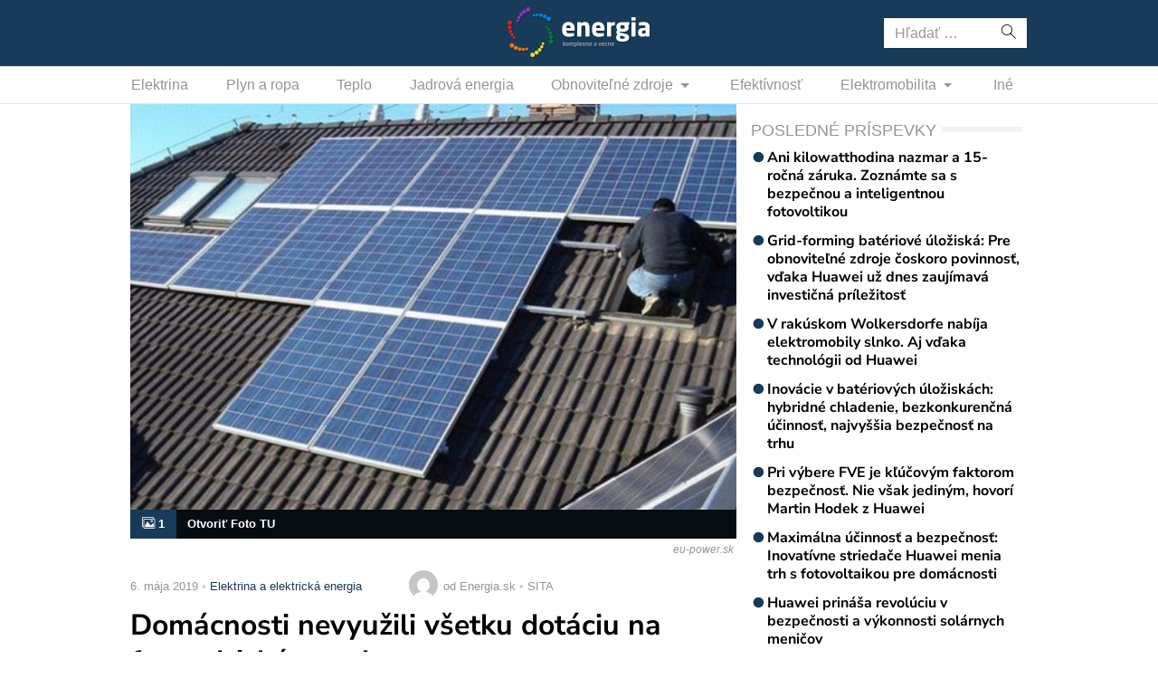

--- FILE ---
content_type: text/html; charset=UTF-8
request_url: https://www.energia.sk/domacnosti-nevyuzili-vsetku-dotaciu-na-fotovolticke-panely/
body_size: 12043
content:
<!doctype html>
<html lang="sk-SK" prefix="og: http://ogp.me/ns#" class="no-js">
<head>
  <meta charset="utf-8">
  <meta http-equiv="x-ua-compatible" content="ie=edge">
  <meta name="viewport" content="width=device-width, initial-scale=1">
    <title>Domácnosti nevyužili všetku dotáciu na fotovoltické panely - Energia.sk</title>
<meta name='robots' content='max-image-preview:large' />

<!-- This site is optimized with the Yoast SEO plugin v8.4 - https://yoast.com/wordpress/plugins/seo/ -->
<link rel="canonical" href="https://www.energia.sk/domacnosti-nevyuzili-vsetku-dotaciu-na-fotovolticke-panely/" />
<meta property="og:locale" content="sk_SK" />
<meta property="og:type" content="article" />
<meta property="og:title" content="Domácnosti nevyužili všetku dotáciu na fotovoltické panely - Energia.sk" />
<meta property="og:description" content="Po kotloch na biomasu nevyužili domácnosti v plnej miere ani dotácie na fotovoltické panely. Slovenská inovačná a energetická agentúra (SIEA) vyčlenila na šieste kolo projektu Zelená domácnostiam II celkovo 800 tisíc eur, domácnosti však mali záujem len o 460 tisíc eur.&#8222;Poukážky získali všetky domácnosti, ktoré potvrdili záujem počas otvoreného kola. Zostávajúce prostriedky presunieme do kôl určených pre zariadenia s väčším dopytom,&#8220; uviedla pre agentúru SITA generálna riaditeľka SIEA Alexandra Velická. V šiestom kole napokon energetická agentúra vydala domácnostiam 329 poukážok na inštaláciu fotovoltických panelov. Predpoklad bol, že dotácie na tento malý obnoviteľný zdroj energie dostane vyše 500 žiadateľov. Na ostatné tri tohtoročné fotovoltické kolá plánuje SIEA podľa zverejneného harmonogramu vyčleniť ešte po 500 tisíc eur. Výška hodnoty poukážky závisí pri všetkých zariadeniach od inštalovaného výkonu. Pri fotovoltike bol v pilotnom projekte európsky príspevok na jeden inštalovaný kilowatt násobne vyšší oproti ostatným zariadeniam. V pokračovaní projektu sa znížil na polovicu. &#8222;Zníženie miery európskej podpory by malo prispieť aj k tomu, aby domácnosti zreálnili svoje očakávania a detailnejšie zvažovali, pri akom inštalovanom výkone je pre nich investícia do fotovoltiky výhodná. Je v záujme samotných domácností, aby si neobjednávali systémy podľa výšky podpory, ale podľa toho, koľko z vyrobenej elektriny sú schopné efektívne využiť. Len pri vhodne navrhnutom výkone sa investícia vráti počas životnosti zariadenia,&#8220; zdôraznil vedúci oddelenia komunikácie SIEA Stanislav Jurikovič. Domácnosť môže získať maximálne 1 500 eur na fotovoltické zariadenie s výkonom tri kilowatty a viac. Priemerný výkon inštalácií, ku ktorým boli vydané v šiestom kole poukážky, sú tri kilowatty. Pri väčšine je výkon od troch do štyroch kilowattov. Po vydaní poukážky si ju musí domácnosť počas 30-dňovej lehoty nechať v agentúre preplatiť. &#8222;Domácnosti, ktoré teraz vydané poukážky z rôznych dôvodov nevyužijú a budú sa chcieť uchádzať o nové v najbližšom fotovoltickom kole musia požiadať o predčasné ukončenie ich platnosti,&#8220; upozornil Jurikovič. Národný projekt Zelená (Zobraziť celý článok)" />
<meta property="og:site_name" content="Energia.sk" />
<meta property="article:section" content="Elektrina a elektrická energia" />
<meta property="article:published_time" content="2019-05-06T08:11:00+02:00" />
<meta property="fb:app_id" content="641384982725541" />
<meta property="og:image" content="https://cdn.sita.sk/sites/38/2020/02/26117.jpg" />
<meta property="og:image:secure_url" content="https://cdn.sita.sk/sites/38/2020/02/26117.jpg" />
<meta property="og:image:width" content="860" />
<meta property="og:image:height" content="576" />
<meta name="twitter:card" content="summary_large_image" />
<meta name="twitter:description" content="Po kotloch na biomasu nevyužili domácnosti v plnej miere ani dotácie na fotovoltické panely. Slovenská inovačná a energetická agentúra (SIEA) vyčlenila na šieste kolo projektu Zelená domácnostiam II celkovo 800 tisíc eur, domácnosti však mali záujem len o 460 tisíc eur.&#8222;Poukážky získali všetky domácnosti, ktoré potvrdili záujem počas otvoreného kola. Zostávajúce prostriedky presunieme do kôl určených pre zariadenia s väčším dopytom,&#8220; uviedla pre agentúru SITA generálna riaditeľka SIEA Alexandra Velická. V šiestom kole napokon energetická agentúra vydala domácnostiam 329 poukážok na inštaláciu fotovoltických panelov. Predpoklad bol, že dotácie na tento malý obnoviteľný zdroj energie dostane vyše 500 žiadateľov. Na ostatné tri tohtoročné fotovoltické kolá plánuje SIEA podľa zverejneného harmonogramu vyčleniť ešte po 500 tisíc eur. Výška hodnoty poukážky závisí pri všetkých zariadeniach od inštalovaného výkonu. Pri fotovoltike bol v pilotnom projekte európsky príspevok na jeden inštalovaný kilowatt násobne vyšší oproti ostatným zariadeniam. V pokračovaní projektu sa znížil na polovicu. &#8222;Zníženie miery európskej podpory by malo prispieť aj k tomu, aby domácnosti zreálnili svoje očakávania a detailnejšie zvažovali, pri akom inštalovanom výkone je pre nich investícia do fotovoltiky výhodná. Je v záujme samotných domácností, aby si neobjednávali systémy podľa výšky podpory, ale podľa toho, koľko z vyrobenej elektriny sú schopné efektívne využiť. Len pri vhodne navrhnutom výkone sa investícia vráti počas životnosti zariadenia,&#8220; zdôraznil vedúci oddelenia komunikácie SIEA Stanislav Jurikovič. Domácnosť môže získať maximálne 1 500 eur na fotovoltické zariadenie s výkonom tri kilowatty a viac. Priemerný výkon inštalácií, ku ktorým boli vydané v šiestom kole poukážky, sú tri kilowatty. Pri väčšine je výkon od troch do štyroch kilowattov. Po vydaní poukážky si ju musí domácnosť počas 30-dňovej lehoty nechať v agentúre preplatiť. &#8222;Domácnosti, ktoré teraz vydané poukážky z rôznych dôvodov nevyužijú a budú sa chcieť uchádzať o nové v najbližšom fotovoltickom kole musia požiadať o predčasné ukončenie ich platnosti,&#8220; upozornil Jurikovič. Národný projekt Zelená (Zobraziť celý článok)" />
<meta name="twitter:title" content="Domácnosti nevyužili všetku dotáciu na fotovoltické panely - Energia.sk" />
<meta name="twitter:image" content="https://cdn.sita.sk/sites/38/2020/02/26117.jpg" />
<!-- / Yoast SEO plugin. -->

<link rel='dns-prefetch' href='//securepubads.g.doubleclick.net' />
<link rel='dns-prefetch' href='//cdnjs.cloudflare.com' />
<link rel='dns-prefetch' href='//www.energia.sk' />
<link rel='dns-prefetch' href='//fonts.googleapis.com' />
<script type="text/javascript">
/* <![CDATA[ */
window._wpemojiSettings = {"baseUrl":"https:\/\/s.w.org\/images\/core\/emoji\/15.0.3\/72x72\/","ext":".png","svgUrl":"https:\/\/s.w.org\/images\/core\/emoji\/15.0.3\/svg\/","svgExt":".svg","source":{"concatemoji":"\/\/www.energia.sk\/wp\/wp-includes\/js\/wp-emoji-release.min.js?ver=6.6.2"}};
/*! This file is auto-generated */
!function(i,n){var o,s,e;function c(e){try{var t={supportTests:e,timestamp:(new Date).valueOf()};sessionStorage.setItem(o,JSON.stringify(t))}catch(e){}}function p(e,t,n){e.clearRect(0,0,e.canvas.width,e.canvas.height),e.fillText(t,0,0);var t=new Uint32Array(e.getImageData(0,0,e.canvas.width,e.canvas.height).data),r=(e.clearRect(0,0,e.canvas.width,e.canvas.height),e.fillText(n,0,0),new Uint32Array(e.getImageData(0,0,e.canvas.width,e.canvas.height).data));return t.every(function(e,t){return e===r[t]})}function u(e,t,n){switch(t){case"flag":return n(e,"\ud83c\udff3\ufe0f\u200d\u26a7\ufe0f","\ud83c\udff3\ufe0f\u200b\u26a7\ufe0f")?!1:!n(e,"\ud83c\uddfa\ud83c\uddf3","\ud83c\uddfa\u200b\ud83c\uddf3")&&!n(e,"\ud83c\udff4\udb40\udc67\udb40\udc62\udb40\udc65\udb40\udc6e\udb40\udc67\udb40\udc7f","\ud83c\udff4\u200b\udb40\udc67\u200b\udb40\udc62\u200b\udb40\udc65\u200b\udb40\udc6e\u200b\udb40\udc67\u200b\udb40\udc7f");case"emoji":return!n(e,"\ud83d\udc26\u200d\u2b1b","\ud83d\udc26\u200b\u2b1b")}return!1}function f(e,t,n){var r="undefined"!=typeof WorkerGlobalScope&&self instanceof WorkerGlobalScope?new OffscreenCanvas(300,150):i.createElement("canvas"),a=r.getContext("2d",{willReadFrequently:!0}),o=(a.textBaseline="top",a.font="600 32px Arial",{});return e.forEach(function(e){o[e]=t(a,e,n)}),o}function t(e){var t=i.createElement("script");t.src=e,t.defer=!0,i.head.appendChild(t)}"undefined"!=typeof Promise&&(o="wpEmojiSettingsSupports",s=["flag","emoji"],n.supports={everything:!0,everythingExceptFlag:!0},e=new Promise(function(e){i.addEventListener("DOMContentLoaded",e,{once:!0})}),new Promise(function(t){var n=function(){try{var e=JSON.parse(sessionStorage.getItem(o));if("object"==typeof e&&"number"==typeof e.timestamp&&(new Date).valueOf()<e.timestamp+604800&&"object"==typeof e.supportTests)return e.supportTests}catch(e){}return null}();if(!n){if("undefined"!=typeof Worker&&"undefined"!=typeof OffscreenCanvas&&"undefined"!=typeof URL&&URL.createObjectURL&&"undefined"!=typeof Blob)try{var e="postMessage("+f.toString()+"("+[JSON.stringify(s),u.toString(),p.toString()].join(",")+"));",r=new Blob([e],{type:"text/javascript"}),a=new Worker(URL.createObjectURL(r),{name:"wpTestEmojiSupports"});return void(a.onmessage=function(e){c(n=e.data),a.terminate(),t(n)})}catch(e){}c(n=f(s,u,p))}t(n)}).then(function(e){for(var t in e)n.supports[t]=e[t],n.supports.everything=n.supports.everything&&n.supports[t],"flag"!==t&&(n.supports.everythingExceptFlag=n.supports.everythingExceptFlag&&n.supports[t]);n.supports.everythingExceptFlag=n.supports.everythingExceptFlag&&!n.supports.flag,n.DOMReady=!1,n.readyCallback=function(){n.DOMReady=!0}}).then(function(){return e}).then(function(){var e;n.supports.everything||(n.readyCallback(),(e=n.source||{}).concatemoji?t(e.concatemoji):e.wpemoji&&e.twemoji&&(t(e.twemoji),t(e.wpemoji)))}))}((window,document),window._wpemojiSettings);
/* ]]> */
</script>
<link rel="stylesheet" href="https://cdn.sita.sk/scripts/energia2/fe0852ba72fe9ffd16277c86890b3866.css" type="text/css" media="all" /> <!-- Cache! -->
<link rel="https://api.w.org/" href="https://www.energia.sk/wp-json/" /><link rel="alternate" title="JSON" type="application/json" href="https://www.energia.sk/wp-json/wp/v2/posts/29905" /><link rel="EditURI" type="application/rsd+xml" title="RSD" href="https://www.energia.sk/wp/xmlrpc.php?rsd" />
<meta name="generator" content="WordPress 6.6.2" />
<link rel='shortlink' href='https://www.energia.sk/?p=29905' />
<link rel="alternate" title="oEmbed (JSON)" type="application/json+oembed" href="https://www.energia.sk/wp-json/oembed/1.0/embed?url=https%3A%2F%2Fwww.energia.sk%2Fdomacnosti-nevyuzili-vsetku-dotaciu-na-fotovolticke-panely%2F" />
<link rel="alternate" title="oEmbed (XML)" type="text/xml+oembed" href="https://www.energia.sk/wp-json/oembed/1.0/embed?url=https%3A%2F%2Fwww.energia.sk%2Fdomacnosti-nevyuzili-vsetku-dotaciu-na-fotovolticke-panely%2F&#038;format=xml" />
  <!--[if lt IE 9]>
  <script src="//www.energia.sk/app/themes/amp-energia/dist/scripts/shim/iefixes.js"></script>
  <script src="//www.energia.sk/app/themes/amp-energia/dist/scripts/shim/html5shiv.min.js"></script>
  <![endif]-->
  <script>document.documentElement.className = document.documentElement.className.replace("no-js","js");</script>
  <script>
    if(typeof Array.isArray !== "function") {
      document.write('<script src="//www.energia.sk/app/themes/amp-energia/dist/scripts/shim/es5shim.js"></sc' + 'ript>');
      document.write('<script src="//www.energia.sk/app/themes/amp-energia/dist/scripts/shim/es5sham.js"></sc' + 'ript>');
    }
    if(typeof Symbol !== "function") {
      //document.write('<script src=""></sc' + 'ript>');
      document.write('<script src="//www.energia.sk/app/themes/amp-energia/dist/scripts/shim/babel-polyfill.js"></sc' + 'ript>');
    }
  </script>
  <link rel="alternate" href="https://www.energia.sk/domacnosti-nevyuzili-vsetku-dotaciu-na-fotovolticke-panely/" hreflang="sk-SK" />
        <script id='amp/ads' src='//www.energia.sk/app/themes/amp-energia/dist/scripts/show_ads.js'></script><link rel="icon" href="https://cdn.sita.sk/sites/38/2020/03/cropped-favicon-160x160.png" sizes="32x32" />
<link rel="icon" href="https://cdn.sita.sk/sites/38/2020/03/cropped-favicon-255x255.png" sizes="192x192" />
<link rel="apple-touch-icon" href="https://cdn.sita.sk/sites/38/2020/03/cropped-favicon-255x255.png" />
<meta name="msapplication-TileImage" content="https://cdn.sita.sk/sites/38/2020/03/cropped-favicon-312x312.png" />
  
<script async src="https://securepubads.g.doubleclick.net/tag/js/gpt.js"></script>
<script>
    var googletag = googletag || {};
    googletag.cmd = googletag.cmd || [];

    googletag.cmd.push(function () {
        googletag.pubads().setTargeting('posttype', ['post']);
        googletag.pubads().setTargeting('category', ['elektrina']);
        googletag.pubads().setTargeting('post_id', ['29905']);
        googletag.pubads().setTargeting('conditional_tags', ['is_single', 'is_singular']);


        var googleAdsSidebar1Mapping = googletag.sizeMapping()
            .addSize([0, 0], [])
            .addSize([768, 0], ['fluid', [1, 1], [300, 250], [300, 300], [300, 600]])
            .build();

        var googleAdsSidebar2Mapping = googletag.sizeMapping()
            .addSize([0, 0], [])
            .addSize([768, 0], ['fluid', [1, 1], [300, 250], [300, 300], [300, 600]])
            .build();

        var googleAdsContentMapping = googletag.sizeMapping()
            .addSize([0, 0],   ['fluid', [1, 1], [300, 100], [300, 160]])
            .addSize([352, 0], ['fluid', [1, 1], [300, 100], [300, 160], [320, 100]])
            .addSize([500, 0], ['fluid', [1, 1], [300, 100], [300, 160], [320, 100], [468, 60]])
            .addSize([622, 0], ['fluid', [1, 1], [300, 100], [300, 160], [320, 100], [468, 60], [590, 90]])
            .addSize([672, 0], ['fluid', [1, 1], [300, 100], [300, 160], [320, 100], [468, 60], [590, 90], [640, 100]])
            .build();

        var googleAdsContent2Mapping = googletag.sizeMapping()
            .addSize([0, 0],   ['fluid', [1, 1], [300, 100], [300, 250], [300, 300], [300, 251], [300, 600]])
            .addSize([352, 0], ['fluid', [1, 1], [300, 100], [300, 250], [300, 300], [300, 251], [300, 600], [320, 480]])
            .addSize([368, 0], ['fluid', [1, 1], [300, 100], [300, 250], [300, 300], [300, 251], [300, 600], [320, 480], [336, 280]])
            .addSize([500, 0], ['fluid', [1, 1], [300, 100], [300, 250], [300, 300], [300, 251], [300, 600], [320, 480], [336, 280], [468, 60]])
            .addSize([512, 0], ['fluid', [1, 1], [300, 100], [300, 250], [300, 300], [300, 251], [300, 600], [320, 480], [336, 280], [468, 60], [480, 320]])
            .addSize([632, 0], ['fluid', [1, 1], [300, 100], [300, 250], [300, 300], [300, 251], [300, 600], [320, 480], [336, 280], [468, 60], [480, 320], [600,100]])
            .addSize([672, 0], ['fluid', [1, 1], [300, 100], [300, 250], [300, 300], [336, 280], [468, 60] , [480, 320], [600, 100], [640, 100], [640, 360]])
            .build();

        var googleAdsContent3Mapping = googletag.sizeMapping()
            .addSize([0, 0],   ['fluid', [1, 1], [300, 100], [300, 250], [300, 300], [300, 251], [300, 600]])
            .addSize([352, 0], ['fluid', [1, 1], [300, 100], [300, 250], [300, 300], [300, 251], [300, 600], [320, 480]])
            .addSize([368, 0], ['fluid', [1, 1], [300, 100], [300, 250], [300, 300], [300, 251], [300, 600], [320, 480], [336, 280]])
            .addSize([500, 0], ['fluid', [1, 1], [300, 100], [300, 250], [300, 300], [300, 251], [300, 600], [320, 480], [336, 280], [468, 60]])
            .addSize([512, 0], ['fluid', [1, 1], [300, 100], [300, 250], [300, 300], [300, 251], [300, 600], [320, 480], [336, 280], [468, 60], [480, 320]])
            .addSize([632, 0], ['fluid', [1, 1], [300, 100], [300, 250], [300, 300], [300, 251], [300, 600], [320, 480], [336, 280], [468, 60], [480, 320], [600,100]])
            .addSize([672, 0], ['fluid', [1, 1], [300, 100], [300, 250], [300, 300], [336, 280], [468, 60] , [480, 320], [600, 100], [640, 100], [640, 360]])
            .build();

        var googleAdsWideMapping = googletag.sizeMapping()
            .addSize([0, 0],   ['fluid', [1, 1], [300, 100], [300, 150], [300, 250], [300, 300]])
            .addSize([320, 0], ['fluid', [1, 1], [300, 100], [300, 150], [300, 250], [300, 300], [320, 100]])
            .addSize([336, 0], ['fluid', [1, 1], [300, 100], [300, 150], [300, 250], [300, 300], [320, 100], [336, 280]])
            .addSize([468, 0], ['fluid', [1, 1], [300, 100], [300, 150], [300, 250], [300, 300], [320, 100], [336, 280], [468, 60]])
            .addSize([700, 0], ['fluid', [1, 1], [468, 60], [700, 300]])
            .addSize([728, 0], ['fluid', [1, 1], [468, 60], [728, 90], [700, 300]])
            .addSize([970, 0], ['fluid', [1, 1], [728, 90], [970, 90], [970, 250]])
            .addSize([1000, 0], ['fluid', [1, 1], [728, 90], [970, 90], [970, 250], [1000, 100], [1000, 200], [1000, 300]])
            .build();

        var googleAdsBrandingSidesMappingLeft = googletag.sizeMapping()
            .addSize([0, 0], [])
            .addSize([1002, 0], ['fluid', [1, 1], [120, 600], [160, 600], [160, 900], [200, 600], [300, 800]])
            .build();

        var googleAdsBrandingSidesMappingRight = googletag.sizeMapping()
            .addSize([0, 0], [])
            .addSize([1002, 0], ['fluid', [1, 1], [120, 601], [160, 601], [160, 901], [200, 601], [300, 801]])
            .build();


        googletag.defineSlot('/35116881/energia.sk/branding_center', [], 'div-gpt-ad-energia-0')
            .addService(googletag.pubads()).defineSizeMapping(googleAdsWideMapping);
        googletag.defineSlot('/35116881/energia.sk/branding_left', [], 'div-gpt-ad-energia-1')
            .addService(googletag.pubads()).defineSizeMapping(googleAdsBrandingSidesMappingLeft);
        googletag.defineSlot('/35116881/energia.sk/branding_right', [], 'div-gpt-ad-energia-2')
            .addService(googletag.pubads()).defineSizeMapping(googleAdsBrandingSidesMappingRight);
        googletag.defineSlot('/35116881/energia.sk/content_1', [], 'div-gpt-ad-energia-4')
            .addService(googletag.pubads()).defineSizeMapping(googleAdsContentMapping);
        googletag.defineSlot('/35116881/energia.sk/content_2', [], 'div-gpt-ad-energia-5')
            .addService(googletag.pubads()).defineSizeMapping(googleAdsContent2Mapping);
        googletag.defineSlot('/35116881/energia.sk/content_3', [], 'div-gpt-ad-energia-6')
            .addService(googletag.pubads()).defineSizeMapping(googleAdsContent3Mapping);
        googletag.defineSlot('/35116881/energia.sk/sidebar_1', [], 'div-gpt-ad-energia-7')
            .addService(googletag.pubads()).defineSizeMapping(googleAdsSidebar1Mapping);
        googletag.defineSlot('/35116881/energia.sk/sidebar_2', [], 'div-gpt-ad-energia-8')
            .addService(googletag.pubads()).defineSizeMapping(googleAdsSidebar2Mapping);
        googletag.defineSlot('/35116881/energia.sk/nonstandard', [1, 1], 'div-gpt-ad-nonstandard')
            .addService(googletag.pubads());

        googletag.pubads().enableSingleRequest();
        // googletag.pubads().collapseEmptyDivs(true);
        googletag.pubads().setSafeFrameConfig({
            allowOverlayExpansion: true,
            allowPushExpansion: true,
            sandbox: true
        });
        googletag.pubads().enableLazyLoad({
            fetchMarginPercent: 100,
            renderMarginPercent: 100,
            mobileScaling: 2.0
        });
        googletag.pubads().setCentering(true);
        googletag.enableServices();
    });
</script>

<script async
        src="https://pagead2.googlesyndication.com/pagead/js/adsbygoogle.js"></script>
<script>
  (adsbygoogle = window.adsbygoogle || []).push({
    google_ad_client: "ca-pub-8122569195373301",
    enable_page_level_ads: true
  });
</script>

<script data-ad-client="ca-pub-8122569195373301" async src="https://pagead2.googlesyndication.com/pagead/js/adsbygoogle.js"></script>
  <script type="text/javascript">
    var ajaxurl = "\/wp\/wp-admin\/admin-ajax.php"  </script>
</head>
<body class="post-template-default single single-post postid-29905 single-format-standard amp-skin-default">
<header am-Header="type:post">
        <div am-TopBar-Wrapper>
        <div am-Container>
            <div am-TopBar></div>
        </div>
    </div>    <div am-Header-Container="style:brand">
        <div am-Container="">
            <div am-Navbar="style:brand static">
                                    <div am-Navbar-Facebook>
                        <div am-NavbarFacebook>
                            <a am-NavbarFacebook-Share js-OpenWindow
                               href="https://www.facebook.com/sharer/sharer.php?u=https://www.energia.sk/domacnosti-nevyuzili-vsetku-dotaciu-na-fotovolticke-panely/">Zdieľaj</a>
                            <div am-NavbarFacebook-Twitter>
                                <a am-TwitterButton class="twitter-share-button" js-OpenWindow href="https://twitter.com/intent/tweet?text=https://www.energia.sk/domacnosti-nevyuzili-vsetku-dotaciu-na-fotovolticke-panely/" target="_blank" data-size="large"><span class="icon-twitter"></span> </a>                            </div>
                                                    </div>
                    </div>
                                <a am-NavbarBrand href="https://www.energia.sk"><img src="https://cdn.sita.sk/sites/38/2020/02/logo.png" alt=""></a>
                <div am-Navbar-Search>
                    <form role="search" method="get" class="search-form" action="https://www.energia.sk/">
  <label>
    <span class="screen-reader-text">Hľadať:</span>
    <input type="search" class="search-field" placeholder="Hľadať &hellip;" value="" name="s" />
  </label>
  <button type="submit" class="search-submit"><span class="icon-search"></span></button>
</form>
                </div>

                <button am-NavbarToggler type="button" data-toggle="collapse" data-target="#navbar-top-collapse">
                    <span am-NavbarToggler-Text>Menu</span> <span am-NavbarToggler-Icon><span class="icon-menu"></span></span>
                </button>
            </div>
        </div>
    </div>
    <div am-Header-Container="style:nav">
        <div am-Container="">
            <nav am-Navbar="style:nav mobile:padding mobile:absolute">
                <ul id="navbar-top-collapse" am-Navbar-Nav="style:primary" am-Nav="pills" am-collapse><li id="menu-item-search" am-Nav-Search am-Nav-Item="style:search"><form role="search" method="get" class="search-form" action="https://www.energia.sk/">
  <label>
    <span class="screen-reader-text">Hľadať:</span>
    <input type="search" class="search-field" placeholder="Hľadať &hellip;" value="" name="s" />
  </label>
  <button type="submit" class="search-submit"><span class="icon-search"></span></button>
</form>
</li><li id="menu-item-31687" am-Nav-Item="menu-item menu-item-type-taxonomy menu-item-object-category menu-item-31687"><a title="Elektrina" am-Nav-Link="" href="https://www.energia.sk/kategoria/elektrina/">Elektrina</a></li>
<li id="menu-item-31699" am-Nav-Item="menu-item menu-item-type-taxonomy menu-item-object-category menu-item-31699"><a title="Plyn a ropa" am-Nav-Link="" href="https://www.energia.sk/kategoria/plyn-a-ropa/">Plyn a ropa</a></li>
<li id="menu-item-31700" am-Nav-Item="menu-item menu-item-type-taxonomy menu-item-object-category menu-item-31700"><a title="Teplo" am-Nav-Link="" href="https://www.energia.sk/kategoria/teplo/">Teplo</a></li>
<li id="menu-item-31691" am-Nav-Item="menu-item menu-item-type-taxonomy menu-item-object-category menu-item-31691"><a title="Jadrová energia" am-Nav-Link="" href="https://www.energia.sk/kategoria/jadrova-energia/">Jadrová energia</a></li>
<li id="menu-item-31692" am-Nav-Item="menu-item menu-item-type-taxonomy menu-item-object-category current-post-ancestor current-menu-parent current-post-parent menu-item-has-children menu-item-31692 dropdown"><a title="Obnoviteľné zdroje" am-Nav-Link="" href="https://www.energia.sk/kategoria/obnovitelne-zdroje/" data-toggle="dropdown" class="dropdown-toggle" aria-haspopup="true">Obnoviteľné zdroje <span class="caret"></span></a>
<ul role="menu" am-Dropdown-menu>
	<li id="menu-item-31693" am-Nav-Item="menu-item menu-item-type-taxonomy menu-item-object-category menu-item-31693"><a title="Biomasa" am-Nav-Link="" href="https://www.energia.sk/kategoria/obnovitelne-zdroje/biomasa/">Biomasa</a></li>
	<li id="menu-item-31694" am-Nav-Item="menu-item menu-item-type-taxonomy menu-item-object-category menu-item-31694"><a title="Geotermálna energia" am-Nav-Link="" href="https://www.energia.sk/kategoria/obnovitelne-zdroje/geotermalna-energia/">Geotermálna energia</a></li>
	<li id="menu-item-31695" am-Nav-Item="menu-item menu-item-type-taxonomy menu-item-object-category menu-item-31695"><a title="Slnečná energia" am-Nav-Link="" href="https://www.energia.sk/kategoria/obnovitelne-zdroje/slnecna-energia/">Slnečná energia</a></li>
	<li id="menu-item-31696" am-Nav-Item="menu-item menu-item-type-taxonomy menu-item-object-category menu-item-31696"><a title="Veterná energia" am-Nav-Link="" href="https://www.energia.sk/kategoria/obnovitelne-zdroje/veterna-energia/">Veterná energia</a></li>
	<li id="menu-item-31697" am-Nav-Item="menu-item menu-item-type-taxonomy menu-item-object-category menu-item-31697"><a title="Vodná energia" am-Nav-Link="" href="https://www.energia.sk/kategoria/obnovitelne-zdroje/vodna-energia/">Vodná energia</a></li>
</ul>
</li>
<li id="menu-item-31686" am-Nav-Item="menu-item menu-item-type-taxonomy menu-item-object-category menu-item-31686"><a title="Efektívnosť" am-Nav-Link="" href="https://www.energia.sk/kategoria/efektivnost/">Efektívnosť</a></li>
<li id="menu-item-31688" am-Nav-Item="menu-item menu-item-type-taxonomy menu-item-object-category menu-item-has-children menu-item-31688 dropdown"><a title="Elektromobilita" am-Nav-Link="" href="https://www.energia.sk/kategoria/elektromobilita/" data-toggle="dropdown" class="dropdown-toggle" aria-haspopup="true">Elektromobilita <span class="caret"></span></a>
<ul role="menu" am-Dropdown-menu>
	<li id="menu-item-31689" am-Nav-Item="menu-item menu-item-type-taxonomy menu-item-object-category menu-item-31689"><a title="Elektromobily" am-Nav-Link="" href="https://www.energia.sk/kategoria/elektromobilita/elektromobily/">Elektromobily</a></li>
	<li id="menu-item-31690" am-Nav-Item="menu-item menu-item-type-taxonomy menu-item-object-category menu-item-31690"><a title="Nabíjacie stanice na elektromobily" am-Nav-Link="" href="https://www.energia.sk/kategoria/elektromobilita/nabijacie-stanice/">Nabíjacie stanice na elektromobily</a></li>
</ul>
</li>
<li id="menu-item-31698" am-Nav-Item="menu-item menu-item-type-taxonomy menu-item-object-category menu-item-31698"><a title="Iné" am-Nav-Link="" href="https://www.energia.sk/kategoria/ostatne/">Iné</a></li>
</ul></nav>
        </div>
    </div>
</header>
<div am-Branding>
    <div am-Branding-Item="left">
        <!-- /35116881/energia.sk/branding_left -->
        <div id='div-gpt-ad-energia-1'>
            <script>
                googletag.cmd.push(function() { googletag.display('div-gpt-ad-energia-1'); });
            </script>
        </div>
    </div>

    <div am-Branding-Item="right">
        <!-- /35116881/energia.sk/branding_right -->
        <div id='div-gpt-ad-energia-2'>
            <script>
                googletag.cmd.push(function() { googletag.display('div-gpt-ad-energia-2'); });
            </script>
        </div>
    </div>

    <div am-Branding-Item="center">
        <!-- /35116881/energia.sk/branding_center -->
        <div id='div-gpt-ad-energia-0'>
            <script>
                googletag.cmd.push(function() { googletag.display('div-gpt-ad-energia-0'); });
            </script>
        </div>
    </div>
</div>

<div id='div-gpt-ad-nonstandard'>
    <script>
        googletag.cmd.push(function() { googletag.display('div-gpt-ad-nonstandard'); });
    </script>
</div>

<div am-BrowserAlert>
  <div am-BrowserAlert-Alert>
    Používate <strong>zastaralý</strong> prehliadač, stránka sa nemusí zobraziť správne, môže sa zobrazovať pomaly, alebo môžu nastať iné problémy pri prehliadaní stránky. Odporúčame Vám <a href="http://browsehappy.com/" target="_blank">stiahnuť si nový prehliadač tu</a>.  </div>
</div>
      <script type='text/javascript' data-cfasync="false" async="true"
              src='//www.energia.sk/app/themes/base/lib/vendor/bj-lazy-load/js/bj-lazy-load.js?ver=3'></script><main am-Main>
  <div am-Main-Container="style:first" am-Container><div am-Content>
    <div am-Content-Container>
        <span js-ViewsCount="29905"></span>        
            <figure am-FeaturedImage="article-featured" itemprop="image">        <a am-FeaturedImage-Link href="https://www.energia.sk/domacnosti-nevyuzili-vsetku-dotaciu-na-fotovolticke-panely/26117-jpg/"><img width="676" height="453" src="https://cdn.sita.sk/sites/38/2020/02/26117-676x453.jpg" class="attachment-medium size-medium wp-post-image" alt="Domácnosti nevyužili všetku dotáciu na fotovoltické panely" decoding="async" fetchpriority="high" srcset="https://cdn.sita.sk/sites/38/2020/02/26117-676x453.jpg 676w, https://cdn.sita.sk/sites/38/2020/02/26117-768x514.jpg 768w, https://cdn.sita.sk/sites/38/2020/02/26117-160x107.jpg 160w, https://cdn.sita.sk/sites/38/2020/02/26117-312x208.jpg 312w, https://cdn.sita.sk/sites/38/2020/02/26117-81x54.jpg 81w, https://cdn.sita.sk/sites/38/2020/02/26117-120x80.jpg 120w, https://cdn.sita.sk/sites/38/2020/02/26117.jpg 860w" sizes="(max-width: 676px) 100vw, 676px" data-dominant-color="#616d84" />        <div am-FeaturedImageGalleryPanel>
            <div am-FeaturedImageGalleryPanel-Count>
                <span class="icon-images"></span> 1</div>
            <div am-FeaturedImageGalleryPanel-Text>Otvoriť Foto TU</div>
        </div>

        <div am-FeaturedImagePopup>
        <span am-FeaturedImagePopup-Icon class="icon-images"></span>
        <div am-FeaturedImagePopup-Title>Otvoriť galériu</div>
        </div></a>            <figcaption class="wp-caption-text">
                                                    <span class="wp-caption-text-description">eu-power.sk</span>
                            </figcaption>
        </figure><!-- /35116881/energia.sk/content_1 -->
<div id='div-gpt-ad-energia-4'>
    <script>
        googletag.cmd.push(function() { googletag.display('div-gpt-ad-energia-4'); });
    </script>
</div>

            <div am-Meta="style:top">
        <div am-Meta-Row>
            <div am-Meta-Meta>
      <span am-Meta-Metadata="date" title="6. mája 2019 8:11">
        6. mája 2019      </span><span am-Meta-Metadata="categories"><a href="https://www.energia.sk/kategoria/elektrina/">Elektrina a elektrická energia</a></span>                <span am-Meta-MetadataWrap>
<span am-Meta-Metadata="avatar">
        <span am-Avatar="style:meta"><img alt='' src='https://secure.gravatar.com/avatar/6f1023e917e27b680254c322b5b03327?s=32&#038;d=mm&#038;r=g' srcset='https://secure.gravatar.com/avatar/6f1023e917e27b680254c322b5b03327?s=64&#038;d=mm&#038;r=g 2x' class='avatar avatar-32 photo' height='32' width='32' decoding='async'/></span>
  </span><span am-Meta-Metadata="author">od Energia.sk</span><span am-Meta-Metadata="source">SITA</span>        </span>
            </div>
        </div>
    </div>

        
        <h1 am-Heading="size:h1">Domácnosti nevyužili všetku dotáciu na fotovoltické panely</h1>
        
        
        <div am-ContentText="type:post">
            <p><span id="more-29905"></span>&#8222;Poukážky získali všetky domácnosti, ktoré potvrdili záujem počas otvoreného kola. Zostávajúce prostriedky presunieme do kôl určených pre zariadenia s väčším dopytom,&#8220; uviedla pre agentúru SITA generálna riaditeľka SIEA Alexandra Velická.</p><!-- /35116881/energia.sk/content_2 -->
<div id='div-gpt-ad-energia-5'>
    <script>
        googletag.cmd.push(function() { googletag.display('div-gpt-ad-energia-5'); });
    </script>
</div>
 <p>V šiestom kole napokon energetická agentúra vydala domácnostiam 329 poukážok na inštaláciu fotovoltických panelov. Predpoklad bol, že dotácie na tento malý obnoviteľný zdroj energie dostane vyše 500 žiadateľov. Na ostatné tri tohtoročné fotovoltické kolá plánuje SIEA podľa zverejneného harmonogramu vyčleniť ešte po 500 tisíc eur.</p> <div am-contenttext-related="style:media" class="contenttext-related is-media"> <article class="media" am-media="loop loop:media post_type:post"> <figure am-Media-Object am-FeaturedImage class="media-featured"> <a href="https://www.energia.sk/slovensko-a-madarsko-sa-spolocne-pripravia-na-hrozbu-plynovej-krizy/"><img decoding="async" loading="lazy" width="81" height="54" src="https://cdn.sita.sk/sites/38/2020/02/26116-81x54.jpg" class="attachment-featured_tiny size-featured_tiny wp-post-image" alt="Peter Žiga" am-card-image="top" srcset="https://cdn.sita.sk/sites/38/2020/02/26116-81x54.jpg 81w, https://cdn.sita.sk/sites/38/2020/02/26116-676x453.jpg 676w, https://cdn.sita.sk/sites/38/2020/02/26116-768x514.jpg 768w, https://cdn.sita.sk/sites/38/2020/02/26116-160x107.jpg 160w, https://cdn.sita.sk/sites/38/2020/02/26116-312x208.jpg 312w, https://cdn.sita.sk/sites/38/2020/02/26116-672x448.jpg 672w, https://cdn.sita.sk/sites/38/2020/02/26116-120x80.jpg 120w, https://cdn.sita.sk/sites/38/2020/02/26116.jpg 860w" sizes="(max-width: 81px) 100vw, 81px" data-dominant-color="#254262"></a> </figure> <div am-media-body="loop loop:media post_type:post" class="media-body"> <h2 am-Heading am-Media-Heading><a href="https://www.energia.sk/slovensko-a-madarsko-sa-spolocne-pripravia-na-hrozbu-plynovej-krizy/">Slovensko a Maďarsko sa spoločne pripravia na hrozbu plynovej krízy</a></h2> </div> </article> </div> <p>Výška hodnoty poukážky závisí pri všetkých zariadeniach od inštalovaného výkonu. Pri fotovoltike bol v pilotnom projekte európsky príspevok na jeden inštalovaný kilowatt násobne vyšší oproti ostatným zariadeniam. V pokračovaní projektu sa znížil na polovicu. <strong>&#8222;Zníženie miery európskej podpory by malo prispieť aj k tomu, aby domácnosti zreálnili svoje očakávania a detailnejšie zvažovali, pri akom inštalovanom výkone je pre nich investícia do fotovoltiky výhodná. Je v záujme samotných domácností, aby si neobjednávali systémy podľa výšky podpory, ale podľa toho, koľko z vyrobenej elektriny sú schopné efektívne využiť. Len pri vhodne navrhnutom výkone sa investícia vráti počas životnosti zariadenia,&#8220;</strong> zdôraznil vedúci oddelenia komunikácie SIEA Stanislav Jurikovič.</p><!-- /35116881/energia.sk/content_3 -->
<div id='div-gpt-ad-energia-6'>
    <script>
        googletag.cmd.push(function() { googletag.display('div-gpt-ad-energia-6'); });
    </script>
</div>
 <p>Domácnosť môže získať maximálne 1 500 eur na fotovoltické zariadenie s výkonom tri kilowatty a viac. Priemerný výkon inštalácií, ku ktorým boli vydané v šiestom kole poukážky, sú tri kilowatty. Pri väčšine je výkon od troch do štyroch kilowattov. Po vydaní poukážky si ju musí domácnosť počas 30-dňovej lehoty nechať v agentúre preplatiť. <strong>&#8222;Domácnosti, ktoré teraz vydané poukážky z rôznych dôvodov nevyužijú a budú sa chcieť uchádzať o nové v najbližšom fotovoltickom kole musia požiadať o predčasné ukončenie ich platnosti,&#8220;</strong> upozornil Jurikovič. Národný projekt Zelená domácnostiam II je súčasťou Operačného programu Kvalita životného prostredia. Cieľom projektu je do roku 2023 zvýšiť využívanie obnoviteľných zdrojov energie v domácnostiach. SIEA plánuje podporiť inštalácie s celkovým výkonom 140 megawattov.</p>         </div>
        
        
        <div am-Share>
    <div am-Share-Row>
        <div am-Share-Share>
            <a am-FacebookButton js-OpenWindow href="https://www.facebook.com/sharer/sharer.php?u=https://www.energia.sk/domacnosti-nevyuzili-vsetku-dotaciu-na-fotovolticke-panely/" target="_blank"><span class="icon-facebook"></span> Zdieľať</a>        </div>
        <div am-Share-Twitter>
            <a am-TwitterButton class="twitter-share-button" js-OpenWindow href="https://twitter.com/intent/tweet?text=https://www.energia.sk/domacnosti-nevyuzili-vsetku-dotaciu-na-fotovolticke-panely/" target="_blank" data-size="large"><span class="icon-twitter"></span> </a>        </div>
    </div>
</div>
            <div am-Content-Container="style:related-posts">
        <h2 am-Heading="style:top24"><span>K téme</span></h2>
    </div>

        <div>
    <img src="https://cdn.sita.sk/sites/38/2020/03/energia-newsletter.jpg" alt="">
</div>
<div am-Newsletter>
    <strong>Bezplatné novinky z Energia.sk raz týždenne:</strong>
    <form method="post" action="https://sita.ecomailapp.cz/public/subscribe/22/b6cffcc9a5bfa7e25701b93290a48d80" target="_blank">
        <div class="form-group">
            <input type="email" class="form-control" name="email" required="" placeholder="Váš E-mail">
        </div>
        <div class="form-group">
            <label><input type="checkbox" required name="newsletter-check" value="1"> Súhlasím s</label>
            <a href="/podmienky-pouzivania/" target="_blank">podmienkami používania</a> a potvrdzujem, že som sa oboznámil s <a href="https://www.energia.sk/ochrana-osobnych-udajov-a-cookies/" target="_blank">ochranou osobných údajov</a>
        </div>
        <button type="submit" am-Button="primary block" class="btn btn-primary">Prihlásiť na odber noviniek</button>
    </form>
</div>

        <div class="clearfix"></div>     </div>
</div><aside am-Sidebar="position:right">
  
      <div am-Sidebar-Container="style:widgets">
        <!-- /35116881/energia.sk/sidebar_1 -->
<div class="gpt-wrap is-sidebar1">
    <div am-Widget="amp_widget_dfp" id='div-gpt-ad-energia-7'>
        <script>
            googletag.cmd.push(function() { googletag.display('div-gpt-ad-energia-7'); });
        </script>
    </div>
</div>
<div am-Widget="amp_widget_lastcontests"><h2 am-Heading="style:widget"><span>Posledné príspevky</span></h2><a am-MediaRelatedLink href="https://www.energia.sk/ani-kilowatthodina-nazmar-a-15-rocna-zaruka-zoznamte-sa-s-bezpecnou-a-inteligentnou-fotovoltikou/">Ani kilowatthodina nazmar a 15-ročná záruka. Zoznámte sa s bezpečnou a inteligentnou fotovoltikou</a>
<a am-MediaRelatedLink href="https://www.energia.sk/grid-forming-bateriove-uloziska-pre-obnovitelne-zdroje-coskoro-povinnost-vdaka-huawei-uz-dnes-zaujimava-investicna-prilezitost/">Grid-forming batériové úložiská: Pre obnoviteľné zdroje čoskoro povinnosť, vďaka Huawei už dnes zaujímavá investičná príležitosť</a>
<a am-MediaRelatedLink href="https://www.energia.sk/v-rakuskom-wolkersdorfe-nabija-elektromobily-slnko-aj-vdaka-technologii-od-huawei/">V rakúskom Wolkersdorfe nabíja elektromobily slnko. Aj vďaka technológii od Huawei</a>
<a am-MediaRelatedLink href="https://www.energia.sk/inovacie-v-bateriovych-uloziskach-hybridne-chladenie-bezkonkurencna-ucinnost-najvyssia-bezpecnost-na-trhu/">Inovácie v batériových úložiskách: hybridné chladenie, bezkonkurenčná účinnosť, najvyššia bezpečnosť na trhu</a>
<a am-MediaRelatedLink href="https://www.energia.sk/pri-vybere-fve-je-klucovym-faktorom-bezpecnost-nie-vsak-jedinym-hovori-martin-hodek-z-huawei/">Pri výbere FVE je kľúčovým faktorom bezpečnosť. Nie však jediným, hovorí Martin Hodek z Huawei</a>
<a am-MediaRelatedLink href="https://www.energia.sk/maximalna-ucinnost-a-bezpecnost-inovativne-striedace-huawei-menia-trh-s-fotovoltaikou-pre-domacnosti/">Maximálna účinnosť a bezpečnosť: Inovatívne striedače Huawei menia trh s fotovoltaikou pre domácnosti</a>
<a am-MediaRelatedLink href="https://www.energia.sk/huawei-prinasa-revoluciu-v-bezpecnosti-a-vykonnosti-solarnych-menicov/">Huawei prináša revolúciu v bezpečnosti a výkonnosti solárnych meničov</a>
<a am-MediaRelatedLink href="https://www.energia.sk/spp-pokracuje-v-rokovaniach-o-zabezpeceni-tranzitu-plynu-cez-ukrajinu/">SPP pokračuje v rokovaniach o zabezpečení tranzitu plynu cez Ukrajinu</a>
<a am-MediaRelatedLink href="https://www.energia.sk/slovenske-elektrarne-uz-maju-vo-vyrobe-vsetky-svoje-jadrove-bloky-v-mochovciach-a-v-jaslovskych-bohuniciach/">Slovenské elektrárne už majú vo výrobe všetky svoje jadrové bloky v Mochovciach a v Jaslovských Bohuniciach</a>
<a am-MediaRelatedLink href="https://www.energia.sk/slovensko-ma-viacero-moznosti-na-zlepsenie-svojej-konkurencieschopnosti-v-europe-malo-by-investovat/">Slovensko má viacero možností na zlepšenie svojej konkurencieschopnosti v Európe, malo by investovať</a>
</div><div am-Widget="amp_widget_lastcontests"><h2 am-Heading="style:widget"><span>Kategórie</span></h2>
			<ul>
					<li class="cat-item cat-item-6"><a href="https://www.energia.sk/kategoria/efektivnost/">Efektívnosť v energetike</a>
</li>
	<li class="cat-item cat-item-4"><a href="https://www.energia.sk/kategoria/elektrina/">Elektrina a elektrická energia</a>
</li>
	<li class="cat-item cat-item-87"><a href="https://www.energia.sk/kategoria/elektromobilita/">Elektromobilita</a>
<ul class='children'>
	<li class="cat-item cat-item-89"><a href="https://www.energia.sk/kategoria/elektromobilita/elektromobily/">Elektromobily</a>
</li>
	<li class="cat-item cat-item-88"><a href="https://www.energia.sk/kategoria/elektromobilita/nabijacie-stanice/">Nabíjacie stanice na elektromobily</a>
</li>
</ul>
</li>
	<li class="cat-item cat-item-2"><a href="https://www.energia.sk/kategoria/jadrova-energia/">Jadrová energia</a>
</li>
	<li class="cat-item cat-item-3"><a href="https://www.energia.sk/kategoria/obnovitelne-zdroje/">Obnoviteľné zdroje OZE</a>
<ul class='children'>
	<li class="cat-item cat-item-93"><a href="https://www.energia.sk/kategoria/obnovitelne-zdroje/biomasa/">Biomasa</a>
</li>
	<li class="cat-item cat-item-94"><a href="https://www.energia.sk/kategoria/obnovitelne-zdroje/geotermalna-energia/">Geotermálna energia</a>
</li>
	<li class="cat-item cat-item-92"><a href="https://www.energia.sk/kategoria/obnovitelne-zdroje/slnecna-energia/">Slnečná energia</a>
</li>
	<li class="cat-item cat-item-90"><a href="https://www.energia.sk/kategoria/obnovitelne-zdroje/veterna-energia/">Veterná energia</a>
</li>
	<li class="cat-item cat-item-91"><a href="https://www.energia.sk/kategoria/obnovitelne-zdroje/vodna-energia/">Vodná energia</a>
</li>
</ul>
</li>
	<li class="cat-item cat-item-1"><a href="https://www.energia.sk/kategoria/ostatne/">Ostatné</a>
</li>
	<li class="cat-item cat-item-5"><a href="https://www.energia.sk/kategoria/plyn-a-ropa/">Plyn a ropa</a>
</li>
	<li class="cat-item cat-item-7"><a href="https://www.energia.sk/kategoria/teplo/">Teplo a tepelná energia</a>
</li>
	<li class="cat-item cat-item-344"><a href="https://www.energia.sk/kategoria/vodik/">Vodík</a>
</li>
			</ul>

			</div><!-- /35116881/energia.sk/sidebar_2 -->
<div am-Widget="amp_widget_dfp position:affix">
    <div class="affix" id='div-gpt-ad-energia-8'>
        <script>
            googletag.cmd.push(function() { googletag.display('div-gpt-ad-energia-8'); });
        </script>
    </div>
</div>

        <div am-Widget="amp_widget_facebookpage nohide">
            <div class="lazy lazy-hidden" data-lazy-type="facebook" data-html="&lt;div class=&quot;fb-page&quot; data-href=&quot;https://www.facebook.com/energiask/&quot; data-small-header=&quot;false&quot; data-adapt-container-width=&quot;true&quot; data-width=&quot;300&quot; data-hide-cover=&quot;false&quot; data-show-posts=&quot;false&quot; data-show-facepile=&quot;true&quot;&gt;&lt;/div&gt;"
                 data-lazy-delay="1000"></div>
            <div class="lazy-preloader-wrap lazy-preloader-wrap-facebookpage">
                <div class="lazy-preloader-animation"></div>
            </div>
        </div>

        <div am-Widget="amp_widget_twitter">
            <a class="twitter-timeline"  href="https://twitter.com/energiask" data-widget-id="717823288454545408">Tweets by @energiask</a>
            <script>!function(d,s,id){var js,fjs=d.getElementsByTagName(s)[0],p=/^http:/.test(d.location)?'http':'https';if(!d.getElementById(id)){js=d.createElement(s);js.id=id;js.src=p+"://platform.twitter.com/widgets.js";fjs.parentNode.insertBefore(js,fjs);}}(document,"script","twitter-wjs");</script>
        </div>

        <div am-Widget="amp_widget_vimeo">
            <h2 am-heading="style:secondary size:h2"><span><a href="https://vimeo.com/energiask">Videá na Vimeo.com</a></span></h2>
            <a href="https://vimeo.com/energiask" target="_blank">
                <img src="https://cdn.sita.sk/sites/38/2020/02/energia-sk-video.jpg" alt="Energia.sk Vimeo">
            </a>
        </div>
    </div>
</aside>
</div>
</main>
    <div am-Sites-Wrap>
        <div am-Container>
                    </div>
    </div>
<div am-Footer="style:copyright">
        <div am-Footer-Container am-Container>
        <div am-FooterSita>
            <div am-FooterSita-Copy>Copyright &copy; iSicommerce s.r.o. Všetky práva vyhradené. Vyhradzujeme si právo udeľovať súhlas na rozmnožovanie, šírenie a na verejný prenos obsahu.</div>
            <div am-FooterSita-Partners>
                <ul id="navbar-footer" am-Nav="style:footer"><li id="menu-item-29991" am-Nav-Item="menu-item menu-item-type-post_type menu-item-object-page menu-item-29991"><a title="Podmienky používania" am-Nav-Link="" href="https://www.energia.sk/podmienky-pouzivania/">Podmienky používania</a></li>
<li id="menu-item-29992" am-Nav-Item="menu-item menu-item-type-post_type menu-item-object-page menu-item-privacy-policy menu-item-29992"><a title="Ochrana osobných údajov a cookies" am-Nav-Link="" href="https://www.energia.sk/ochrana-osobnych-udajov-a-cookies/">Ochrana osobných údajov a cookies</a></li>
<li id="menu-item-32557" am-Nav-Item="gdpr-bar-open menu-item menu-item-type-custom menu-item-object-custom menu-item-32557"><a title="GDPR - Nastavenie sukromia" am-Nav-Link="" href="#">GDPR - Nastavenie sukromia</a></li>
<li id="menu-item-29993" am-Nav-Item="menu-item menu-item-type-custom menu-item-object-custom menu-item-29993"><a title="Mapa stránok" am-Nav-Link="" href="https://www.energia.sk/app/uploads/sitemap/38/index.xml">Mapa stránok</a></li>
<li id="menu-item-30006" am-Nav-Item="menu-item menu-item-type-post_type menu-item-object-page menu-item-30006"><a title="Kontakt" am-Nav-Link="" href="https://www.energia.sk/kontakt/">Kontakt</a></li>
</ul>            </div>
        </div>
    </div>
    </div>
  <script>
    if(!document.implementation.hasFeature("http://www.w3.org/TR/SVG11/feature#Image", "1.1")) {
      document.write('<script src="//www.energia.sk/app/themes/amp-energia/dist/scripts/shim/svgeezy.min.js"></sc' + 'ript>');
    }
  </script>
  <!--[if lt IE 9]>
    <script src="//www.energia.sk/app/themes/amp-energia/dist/scripts/shim/respond.min.js"></script>
    <script src="//www.energia.sk/app/themes/amp-energia/dist/scripts/shim/rem.min.js"></script>
    <![endif]-->
    <script>
    (function (i, s, o, g, r, a, m) {
      i['GoogleAnalyticsObject'] = r;
      i[r] = i[r] || function () {
          (i[r].q = i[r].q || []).push(arguments)
        }, i[r].l = 1 * new Date();
      a = s.createElement(o),
        m = s.getElementsByTagName(o)[0];
      a.async = 1;
      a.src = g;
      m.parentNode.insertBefore(a, m)
    })(window, document, 'script', '//www.google-analytics.com/analytics.js', 'ga');

    ga('create', 'UA-136103437-1', 'auto');

    
  ga('set', 'dimension1', 'post');
    ga('set', 'dimension2', 'is_single|is_singular');
    ga('set', 'dimension3', '29905');
      ga('set', 'dimension4', 'Elektrina a elektrická energia');
    ga('set', 'dimension6', 'sita');
      ga('set', 'dimension8', typeof window.canRunAds !== "undefined" ? "false" : "true" );
  
    ga('send', 'pageview');
  </script>
      <!-- Google tag (gtag.js) -->
    <script async src="https://www.googletagmanager.com/gtag/js?id=G-MH6R2F07GY"></script>
    <script>
        window.dataLayer = window.dataLayer || [];
        function gtag(){dataLayer.push(arguments);}
        gtag('js', new Date());
        gtag('config', 'G-MH6R2F07GY');
    </script>
    <script>
    window.fbAsyncInit = function () {
      FB.init({
        appId: '641384982725541',
        xfbml: true,
        version: 'v2.8'
      });
    };

    (function (d, s, id) {
      var js, fjs = d.getElementsByTagName(s)[0];
      if (d.getElementById(id)) {
        return;
      }
      js = d.createElement(s);
      js.id = id;
      js.src = "//connect.facebook.net/sk_SK/all.js";
      fjs.parentNode.insertBefore(js, fjs);
    }(document, 'script', 'facebook-jssdk'));
  </script>
      <script>
        var gdprLink = document.querySelectorAll('[am-nav-item*="gdpr-bar-open"] a');
        if(gdprLink.length) {
            gdprLink[0].addEventListener('click', function(event) {
                googlefc.callbackQueue.push({'CONSENT_DATA_READY': () => googlefc.showRevocationMessage()});
                event.preventDefault();
                return false;
            });
        }
    </script>
    <script defer="defer" type="text/javascript" src="https://cdn.sita.sk/scripts/energia2/d424352413dcbfadc164728d4f5f5b10-deanedwards.js">/*Cache!*/</script>
<script defer src="https://static.cloudflareinsights.com/beacon.min.js/vcd15cbe7772f49c399c6a5babf22c1241717689176015" integrity="sha512-ZpsOmlRQV6y907TI0dKBHq9Md29nnaEIPlkf84rnaERnq6zvWvPUqr2ft8M1aS28oN72PdrCzSjY4U6VaAw1EQ==" data-cf-beacon='{"version":"2024.11.0","token":"58a53720dcc8476dbb1eaca2791345d5","r":1,"server_timing":{"name":{"cfCacheStatus":true,"cfEdge":true,"cfExtPri":true,"cfL4":true,"cfOrigin":true,"cfSpeedBrain":true},"location_startswith":null}}' crossorigin="anonymous"></script>
</body>
</html>


--- FILE ---
content_type: text/html; charset=utf-8
request_url: https://www.google.com/recaptcha/api2/aframe
body_size: 267
content:
<!DOCTYPE HTML><html><head><meta http-equiv="content-type" content="text/html; charset=UTF-8"></head><body><script nonce="w9jU2PFVB0jT5UghpCOhjg">/** Anti-fraud and anti-abuse applications only. See google.com/recaptcha */ try{var clients={'sodar':'https://pagead2.googlesyndication.com/pagead/sodar?'};window.addEventListener("message",function(a){try{if(a.source===window.parent){var b=JSON.parse(a.data);var c=clients[b['id']];if(c){var d=document.createElement('img');d.src=c+b['params']+'&rc='+(localStorage.getItem("rc::a")?sessionStorage.getItem("rc::b"):"");window.document.body.appendChild(d);sessionStorage.setItem("rc::e",parseInt(sessionStorage.getItem("rc::e")||0)+1);localStorage.setItem("rc::h",'1768619618668');}}}catch(b){}});window.parent.postMessage("_grecaptcha_ready", "*");}catch(b){}</script></body></html>

--- FILE ---
content_type: application/javascript; charset=utf-8
request_url: https://fundingchoicesmessages.google.com/f/AGSKWxVoa3QqyixmFn-h-Lvp8SwGV6NeV_xhNkY1mma5ZMXT-tPM9Tr0haaWU2EVEqaY2v2WUKBoKQS63V8dEvC9OAD546Jypro5VdPEPxOzbE7u29txDqix2QHMcG0RHwC35AjZDAa_HzmBv7PitbwBq5fwRPeRWVPiLR_dqdfM-0okmfNYyI_sAx_G5xA4/_/sponsoredlinksiframe./150x300_-ads.gif/common/ad_/adsatt.
body_size: -1291
content:
window['18a02fb2-ce5d-40bb-ab8e-954a22bd4018'] = true;